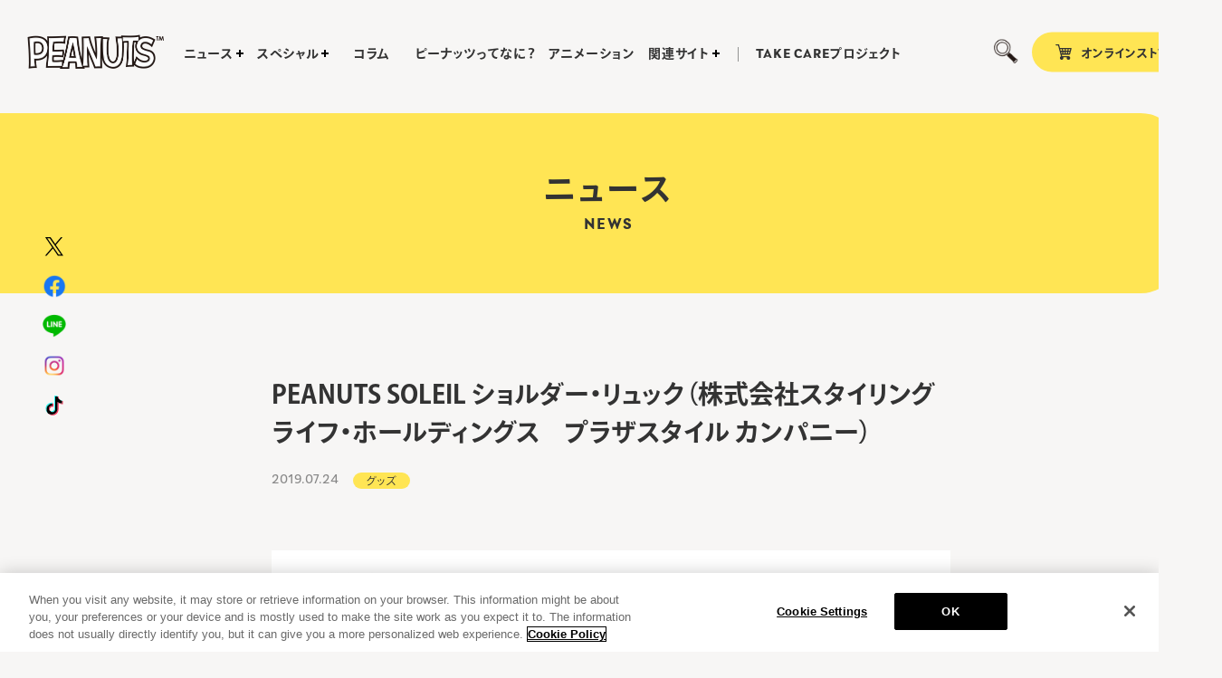

--- FILE ---
content_type: text/html; charset=UTF-8
request_url: https://www.snoopy.co.jp/news/2019072415416/
body_size: 26263
content:
<!DOCTYPE html>
<html lang="ja">
<head prefix="og: http://ogp.me/ns# fb: http://ogp.me/ns/fb# article: http://ogp.me/ns/article#">
  <meta charset="UTF-8">
  
<!-- www.snoopy.co.jp に対する OneTrust Cookie 同意通知の始点 -->
<script type="text/javascript" src="https://cdn-apac.onetrust.com/consent/aa71dde6-9216-4d9a-9e1a-c069e152802c/OtAutoBlock.js" ></script>
<script src="https://cdn-apac.onetrust.com/scripttemplates/otSDKStub.js"  type="text/javascript" charset="UTF-8" data-domain-script="aa71dde6-9216-4d9a-9e1a-c069e152802c" ></script>
<script type="text/javascript">
function OptanonWrapper() { }
</script>
<!-- www.snoopy.co.jp に対する OneTrust Cookie 同意通知の終点 --> 

  <!-- Google Tag Manager -->
  <script>(function(w,d,s,l,i){w[l]=w[l]||[];w[l].push({'gtm.start':
  new Date().getTime(),event:'gtm.js'});var f=d.getElementsByTagName(s)[0],
  j=d.createElement(s),dl=l!='dataLayer'?'&l='+l:'';j.async=true;j.src=
  'https://www.googletagmanager.com/gtm.js?id='+i+dl;f.parentNode.insertBefore(j,f);
  })(window,document,'script','dataLayer','GTM-WD7ZXDH');</script>
  <!-- End Google Tag Manager -->

 <script>
  (function(d) {
    var config = {
      kitId: 'swi0pig',
      scriptTimeout: 3000,
      async: true
    },
    h=d.documentElement,t=setTimeout(function(){h.className=h.className.replace(/\bwf-loading\b/g,"")+" wf-inactive";},config.scriptTimeout),tk=d.createElement("script"),f=false,s=d.getElementsByTagName("script")[0],a;h.className+=" wf-loading";tk.src='https://use.typekit.net/'+config.kitId+'.js';tk.async=true;tk.onload=tk.onreadystatechange=function(){a=this.readyState;if(f||a&&a!="complete"&&a!="loaded")return;f=true;clearTimeout(t);try{Typekit.load(config)}catch(e){}};s.parentNode.insertBefore(tk,s)
  })(document);
</script>
  <meta name="viewport" content="width=device-width">
  <!--[if IE]><meta http-equiv="X-UA-Compatible" content="IE=edge"><![endif]-->
  <title>PEANUTS SOLEIL ショルダー・リュック（株式会社スタイリングライフ・ホールディングス　プラザスタイル カンパニー） | NEWS | SNOOPY.co.jp：日本のスヌーピー公式サイト</title>
  <meta name="description" content="日本のスヌーピー（PEANUTS）オフィシャルサイトです。グッズやイベントなど  ピーナッツに関する最新情報やピーナッツの仲間たちをご紹介します。">
  <meta property="og:title" content="PEANUTS SOLEIL ショルダー・リュック（株式会社スタイリングライフ・ホールディングス　プラザスタイル カンパニー） | NEWS | SNOOPY.co.jp：日本のスヌーピー公式サイト">
  <meta property="og:site_name" content="SNOOPY.co.jp：日本のスヌーピー公式サイト">
  <meta property="og:type" content="article">
  <meta property="og:url" content="https://www.snoopy.co.jp/news/2019072415416/">
  <meta property="og:image" content="https://www.snoopy.co.jp/pntswp/wp-content/uploads/2019/07/0724_plaza.png">
  <meta property="og:description" content="日本のスヌーピー（PEANUTS）オフィシャルサイトです。グッズやイベントなど  ピーナッツに関する最新情報やピーナッツの仲間たちをご紹介します。">
  <meta property="og:locale" content="ja_JP">
  <meta name="twitter:card" content="summary_large_image">
  <meta name="twitter:image" content="https://www.snoopy.co.jp/pntswp/wp-content/uploads/2019/07/0724_plaza.png">

  <meta name="theme-color" content="#f7f6f5">
  <meta name="apple-mobile-web-app-status-bar-style" content="black-translucent">

  <meta name="apple-mobile-web-app-capable" content="no">
  <meta name="mobile-web-app-capable" content="no">

  <link rel="canonical" href="https://www.snoopy.co.jp">
  <link rel="shortcut icon" href="https://www.snoopy.co.jp/pntswp/wp-content/uploads/2020/09/favicon-1.ico">
  <link rel="apple-touch-icon" href="https://www.snoopy.co.jp/pntswp/wp-content/uploads/2020/09/apple-touch-icon-1.png">
  <link rel="icon" type="image/png" sizes="256x256" href="https://www.snoopy.co.jp/pntswp/wp-content/uploads/2020/09/android-chrome-1.png">

  <link rel="stylesheet" href="https://www.snoopy.co.jp/pntswp/wp-content/themes/snoopy_1.4.4.6/assets/css/snoopy-o.default.css?2026015">
<link rel="stylesheet" href="https://www.snoopy.co.jp/pntswp/wp-content/themes/snoopy_1.4.4.6/assets/css/snoopy-o.article.css?2026015">

<!-- head after -->
<script src="//www.google.com/recaptcha/api.js"></script>
<script type="text/javascript">
jQuery(function() {
	// reCAPTCHAの挿入
	jQuery( '.mw_wp_form_input button, .mw_wp_form_input input[type="submit"]' ).before( '<div data-callback="syncerRecaptchaCallback" data-sitekey="6LcCn9oZAAAAAKb8s0nxeJggYHbL4RQ53czB9UW2" class="g-recaptcha"></div>' );
	// [input] Add disabled to input or button
	jQuery( '.mw_wp_form_input button, .mw_wp_form_input input[type="submit"]' ).attr( "disabled", "disabled" );
	// [confirm] Remove disabled
	jQuery( '.mw_wp_form_confirm input, .mw_wp_form_confirm select, .mw_wp_form_confirm textarea, .mw_wp_form_confirm button' ).removeAttr( 'disabled' );
});
// reCAPTCHA Callback
function syncerRecaptchaCallback( code ) {
	if(code != "") {
		jQuery( '.mw_wp_form_input button, .mw_wp_form_input input[type="submit"]' ).removeAttr( 'disabled' );
	}
}
</script>
<style type="text/css">
.g-recaptcha { margin: 20px 0 15px; }.g-recaptcha > div { margin: 0 auto; }</style>
</head>
<body>

<!-- Google Tag Manager (noscript) -->
<noscript><iframe src="https://www.googletagmanager.com/ns.html?id=GTM-WD7ZXDH"
height="0" width="0" style="display:none;visibility:hidden"></iframe></noscript>
<!-- End Google Tag Manager (noscript) -->

    <!-- People Tag -->
<script type="text/javascript">
  var __pParams = __pParams || [];
    __pParams.push({
      client_id: '655', c_1: 'PEANUTS', c_2: 'ClientSite'
    });
</script>
<script type="text/javascript" src="https://cdn.d2-apps.net/js/tr.js" async></script>
    <!-- End People Tag -->


<div class="l-wrapper" data-page="news">
  <div class="c-bg" data-menu-close></div>

  <header class="c-header js-fixed">
    <h1 class="c-header__logo">
      <a href="/" class="u-hover--opacity">
        <img src="https://www.snoopy.co.jp/pntswp/wp-content/themes/snoopy_1.4.4.6/assets/img/common/logo.png" alt="PEANUTS">
      </a>
    </h1>
    <div class="c-header__content">
      <div class="c-header_search js-menuaccordion u-hover--opacity" data-nav="4">
        <p class="c-header_search__btn">
          <span></span>
        </p>
      </div>
      <div class="c-header__shop">
        <p class="is-pc">オンラインストア</p>
        <p class="is-sp"><img src="https://www.snoopy.co.jp/pntswp/wp-content/themes/snoopy_1.4.4.6/assets/img/common/icon_shop_sp.svg?2" alt="オンラインストア"></p>
        <a href="https://okaimono-snoopy.jp/" target="_blank"></a>
      </div>
    </div>
  </header>
  <div class="c-nav js-fixed">
    <div class="c-nav__inner">
      <div class="c-nav__above">
        <div class="c-nav_search is-sp">
          <form action="./search/" method="GET">
            <input type="text" name="q" value="" placeholder="検索する">
            <div class="c-nav_search__submit">
              <input type="submit" value="">
            </div>
          </form>
        </div>
        <ul class="c-nav__list">
          <li class="c-nav_item is-accordion js-menuaccordion" data-nav="1">
            <p class="js-menuaccordion--sp">
              <span>ニュース</span>
            </p>
            <ul class="c-nav_item__sublist js-menuaccordion--sp_content">
<li><a href="/news/">ALL</li><li><a href="/news/category/products/">グッズ</a></li><li><a href="/news/category/event/">イベント</a></li><li><a href="/news/category/campaign/">キャンペーン</a></li><li><a href="/news/category/digital/">デジタル</a></li><li><a href="/news/category/other/">その他</a></li>            </ul>
          </li>
          <li class="c-nav_item is-accordion js-menuaccordion" data-nav="2">
            <p class="js-menuaccordion--sp">
              <span>スペシャル</span>
            </p>
            <ul class="c-nav_item__sublist js-menuaccordion--sp_content">
              <li><a href="/special/">スペシャル</a></li>
              <li><a href="/special/#event" class="js-hashlink">イベント</a></li>
            </ul>
          </li>
          <li class="c-nav_item">
            <p><a href="/column/">コラム</a></p>
          </li>
          <li class="c-nav_item">
            <p><a href="/friends/">ピーナッツってなに？</a></p>
          </li>
          <li class="c-nav_item">
            <p><a href="/animation/">アニメーション</a></p>
          </li>
          <li class="c-nav_item is-accordion js-menuaccordion" data-nav="3">
            <p class="js-menuaccordion--sp">
              <span>関連サイト</span>
            </p>
            <ul class="c-nav_item__sublist js-menuaccordion--sp_content">
<li><a href="/link/">ALL</a></li><li><a href="/link/category/sns/">SNS</a></li><li><a href="/link/category/cafe/">カフェ＆フード</a></li><li><a href="/link/category/goods/">グッズ</a></li><li><a href="/link/category/global/">グローバル</a></li><li><a href="/link/category/other/">その他</a></li><li><a href="/link/category/hotel/">ホテル</a></li><li><a href="/link/category/museum/">ミュージアム</a></li>            </ul>
          </li>
          <li class="c-nav_item c-nav_item--separate">
            <p>
              <a href="https://www.snoopy.co.jp/takecare/" target="_blank"><span class="t-en">TAKE CARE</span>プロジェクト</a>
            </p>
          </li>
        </ul>
      </div>
      <div class="c-nav__bottom is-sp">
        <div class="c-nav_deco">
          <div class="c-nav_deco__inner">
            <p>
              <img src="https://www.snoopy.co.jp/pntswp/wp-content/themes/snoopy_1.4.4.6/assets/img/top/img_chara_snoopy_anm.png" alt="">
            </p>
          </div>
        </div>
        <div class="c-nav_sns">
          <p class="c-nav_sns__catch">OFFICIAL ACCOUNT</p>
          <ul class="c-nav_sns__list">
            <li class="c-nav_sns__item">
              <a href="https://x.com/snoopy_jp_info" target="_blank"><img src="https://www.snoopy.co.jp/pntswp/wp-content/themes/snoopy_1.4.4.6/assets/img/common/sns_x.svg" alt="X"></a>
            </li>
            <li class="c-nav_sns__item">
              <a href="https://www.facebook.com/SnoopyJapan" target="_blank"><img src="https://www.snoopy.co.jp/pntswp/wp-content/themes/snoopy_1.4.4.6/assets/img/common/sns_facebook.png" alt="Facebook"></a>
            </li>
            <li class="c-nav_sns__item">
              <a href="https://line.me/R/ti/p/%40snoopy" target="_blank"><img src="https://www.snoopy.co.jp/pntswp/wp-content/themes/snoopy_1.4.4.6/assets/img/common/sns_line.png" alt="LINE"></a>
            </li>
            <li class="c-nav_sns__item">
              <a href="https://www.instagram.com/snoopyindailylife/" target="_blank"><img src="https://www.snoopy.co.jp/pntswp/wp-content/themes/snoopy_1.4.4.6/assets/img/common/sns_instagram.png" alt="Instagram"></a>
            </li>
            <li class="c-nav_sns__item">
              <a href="https://www.tiktok.com/@snoopy" target="_blank"><img src="https://www.snoopy.co.jp/pntswp/wp-content/themes/snoopy_1.4.4.6/assets/img/common/sns_tiktok.svg" alt="TikTok"></a>
            </li>
          </ul>
        </div>
        <ul class="c-nav_guide">
          <li class="c-nav_guide__item"><a href="/guide/">初めての方向けガイド</a></li>
          <li class="c-nav_guide__item"><a href="/faq/">FAQ</a></li>
          <li class="c-nav_guide__item"><a href="/contact/">お問い合わせ</a></li>
          <li class="c-nav_guide__item"><a href="/privacy/">プライバシーポリシーについて</a></li>
          <li class="c-nav_guide__item"><a href="/sitemap/">サイトマップ</a></li>
        </ul>
<ul class="c-nav_bnr">
  <li class="c-nav_bnr__item">
    <a href="http://www.snoopymuseum.tokyo/" target="_blank"><img src="https://www.snoopy.co.jp/pntswp/wp-content/uploads/2020/09/link_museum.png" alt="SNOOPY MUSEUM TOKYO"></a>
  </li>
  <li class="c-nav_bnr__item">
    <a href="https://www.snoopy.co.jp/75th/" target="_blank"><img src="https://www.snoopy.co.jp/pntswp/wp-content/uploads/2024/12/75th_logo_banner.png" alt="HAPPINESS IS 75 YEARS OF PEANUTS"></a>
  </li>
</ul>
      </div>
    </div>
  </div>
  <ul class="c-sublist">
    <li class="c-sublist_item" data-nav-sub="1">
      <ul class="c-sublist_item__content">
<li><a href="/news/" class="u-hover--opacity">ALL</a></li><li><a href="/news/category/products/" class="u-hover--opacity">グッズ</a></li><li><a href="/news/category/event/" class="u-hover--opacity">イベント</a></li><li><a href="/news/category/campaign/" class="u-hover--opacity">キャンペーン</a></li><li><a href="/news/category/digital/" class="u-hover--opacity">デジタル</a></li><li><a href="/news/category/other/" class="u-hover--opacity">その他</a></li>      </ul>
    </li>
    <li class="c-sublist_item" data-nav-sub="2">
      <ul class="c-sublist_item__content">
        <li><a href="/special/" class="u-hover--opacity">スペシャル</a>
        </li>
        <li><a href="/special/#event"
            class="u-hover--opacity js-hashlink">イベント</a>
        </li>
      </ul>
    </li>
    <li class="c-sublist_item" data-nav-sub="3">
      <ul class="c-sublist_item__content">
<li><a href="/link/" class="u-hover--opacity">ALL</a></li><li><a href="/link/category/sns/" class="u-hover--opacity">SNS</a></li><li><a href="/link/category/cafe/" class="u-hover--opacity">カフェ＆フード</a></li><li><a href="/link/category/goods/" class="u-hover--opacity">グッズ</a></li><li><a href="/link/category/global/" class="u-hover--opacity">グローバル</a></li><li><a href="/link/category/other/" class="u-hover--opacity">その他</a></li><li><a href="/link/category/hotel/" class="u-hover--opacity">ホテル</a></li><li><a href="/link/category/museum/" class="u-hover--opacity">ミュージアム</a></li>      </ul>
    </li>
    <li class="c-sublist_item" data-nav-sub="4">
      <div class="c-sublist_search">
        <div class="c-sublist_search__inner">
          <form action="/search/" method="GET">
            <input type="text" name="q" value="" placeholder="検索する">
            <div class="c-sublist_search__submit">
              <input type="submit" value="">
            </div>
          </form>
        </div>
      </div>
    </li>
  </ul>
  <div class="c-menubtn">
    <div class="c-menubtn__inner">
      <span></span>
      <span></span>
      <span></span>
    </div>
  </div>

  <div class="l-main l-main--in">

<div class="p-article p-article--detail">
  <div class="l-main__title">
    <h2>
      <span class="is-jp">ニュース</span>
      <span class="is-en">NEWS</span>
    </h2>
  </div>
  <div class="l-main__content">
    <div class="p-article__content">
      <div class="p-article_detail">
        <div class="p-article_detail__head">
          <h3 class="p-article_detail__title">PEANUTS SOLEIL ショルダー・リュック（株式会社スタイリングライフ・ホールディングス　プラザスタイル カンパニー）</h3>
          <div class="p-article_detail__info">
            <p class="p-article_detail__date">2019.07.24</p>
   <p class="p-article_detail__cate" data-termid="116"><a href="/news/category/products/">グッズ</a></p>          </div>
        </div>
        <div class="p-article_detail__body">
            <div class="p-article_detail__eyecatch"><img src="https://www.snoopy.co.jp/pntswp/wp-content/uploads/2019/07/0724_plaza.png" alt=""></div>
            <div class="p-article_detail__content"><p>PLAZAで人気のパッカブルバッグ、「ソレイユ」のPLAZA･MINiPLA別注シリーズです！<br />
  旅にまつわるピーナッツキャラクターたちのアートがポイント。裏地にまでオリジナルのアートが施されています。<br />
  ちょっとした旅行にもおすすめです♪</p>
<p>詳細はこちらから&rarr;<br />
<a href="https://www.plazastyle.com/ec/cmHeaderSearchProduct/doSearchProduct/cmHeader/%20/11000000000/1/%20/2?wd=%E3%82%B9%E3%83%8C%E3%83%BC%E3%83%94%E3%83%BC%E3%80%80%E3%82%BD%E3%83%AC%E3%82%A4%E3%83%A6%20" target="_blank" rel="noopener noreferrer">https://www.plazastyle.com/ec/cmHeaderSearchProduct/doSearchProduct/cmHeader/%20/11000000000/1/%20/2?wd=%E3%82%B9%E3%83%8C%E3%83%BC%E3%83%94%E3%83%BC%E3%80%80%E3%82%BD%E3%83%AC%E3%82%A4%E3%83%A6%20</a></p>
<table class="news_detail" width="100%">
<tbody>
<tr>
<th>発売：</th>
<td>株式会社スタイリングライフ・ホールディングス　プラザスタイル カンパニー</td>
</tr>
<tr>
<th>カラーバリエーション：</th>
<td>ブラック</td>
</tr>
<tr>
<th>サイズ：</th>
<td>【ショルダーL】約　W41cm&times;D10cm&times;H23cm (ショルダー)74～135cm (収納時)約　W22cm&times;D4cm&times;H16cm<br />
          【リュック】約　W36cm&times;D14cm&times;H42cm (ショルダー)44～83cm (収納時)約　W23cm&times;D6cm&times;H20cm</td>
</tr>
<tr>
<th>仕様：</th>
<td>ショルダーL／リュック</td>
</tr>
<tr>
<th>価格（税込）：</th>
<td>￥4,536／￥5,616</td>
</tr>
<tr>
<th>主な販路：</th>
<td>全国のPLAZA・MINiPLA（一部店舗をのぞく）、PLAZA ONLINE STORE</td>
</tr>
<tr>
<th>発売日：</th>
<td>発売中</td>
</tr>
<tr>
<th>お問い合わせ先：</th>
<td>PLAZA カスタマーサービス室<br />
          0120-941-123</td>
</tr>
</tbody>
</table>
</dl>
          <div class="p-article_detail__share">
            <div class="p-article_detail__share--deco"><img src="https://www.snoopy.co.jp/pntswp/wp-content/themes/snoopy_1.4.4.6/assets/img/top/img_chara_woodstock01.png" alt=""></div>
            <p class="p-article_detail__share--catch">SHARE ON</p>
            <ul class="p-article_detail__share--list">
              <li>
                <a href="//x.com/intent/tweet?text=PEANUTS SOLEIL ショルダー・リュック（株式会社スタイリングライフ・ホールディングス　プラザスタイル カンパニー）&url=https://www.snoopy.co.jp/news/2019072415416/" target="_blank" class="u-hover--opacity">
                <img src="https://www.snoopy.co.jp/pntswp/wp-content/themes/snoopy_1.4.4.6/assets/img/common/share_x.png" alt="X">
                </a>
              </li>
              <li>
              <a href="//www.facebook.com/share.php?u=https://www.snoopy.co.jp/news/2019072415416/" target="_blank" class="u-hover--opacity">
                <img src="https://www.snoopy.co.jp/pntswp/wp-content/themes/snoopy_1.4.4.6/assets/img/common/share_facebook.png" alt="Facebook">
                </a>
              </li>
              <li>
                <a href="//line.me/R/msg/text/?PEANUTS SOLEIL ショルダー・リュック（株式会社スタイリングライフ・ホールディングス　プラザスタイル カンパニー）%0D%0Ahttps://www.snoopy.co.jp/news/2019072415416/" target="_blank" class="u-hover--opacity">
                <img src="https://www.snoopy.co.jp/pntswp/wp-content/themes/snoopy_1.4.4.6/assets/img/common/share_line.png" alt="LINE">
                </a>
              </li>
            </ul>
          </div>
        </div>
        <div class="p-article_detail__foot">
          <div class="c-footnav">
<div class="c-footnav__arrow is-prev">  <a href="https://www.snoopy.co.jp/news/2019072315403/">    <img src="https://www.snoopy.co.jp/pntswp/wp-content/themes/snoopy_1.4.4.6/assets/img/common/arrow_left.png" alt="">  </a></div><div class="c-footnav__back">  <a href="/news/"><span>BACK TO INDEX</span></a></div><div class="c-footnav__arrow is-next">  <a href="https://www.snoopy.co.jp/news/2019072315394/">    <img src="https://www.snoopy.co.jp/pntswp/wp-content/themes/snoopy_1.4.4.6/assets/img/common/arrow_right.png" alt="">  </a></div>          </div>
        </div>
      </div>
    </div>
  </div>
</div>


  </div>

  <ul class="c-sns is-pc">
    <li><a href="https://x.com/snoopyjapan" target="_blank" class="u-hover--opacity"><img src="https://www.snoopy.co.jp/pntswp/wp-content/themes/snoopy_1.4.4.6/assets/img/common/sns_x.svg" alt="X"></a></li>
    <li><a href="https://www.facebook.com/SnoopyJapan" target="_blank" class="u-hover--opacity"><img src="https://www.snoopy.co.jp/pntswp/wp-content/themes/snoopy_1.4.4.6/assets/img/common/sns_facebook.png" alt="Facebook"></a></li>
    <li><a href="https://line.me/R/ti/p/%40snoopy" target="_blank" class="u-hover--opacity"><img src="https://www.snoopy.co.jp/pntswp/wp-content/themes/snoopy_1.4.4.6/assets/img/common/sns_line.png" alt="LINE"></a></li>
    <li><a href="https://www.instagram.com/snoopyindailylife/" target="_blank" class="u-hover--opacity"><img src="https://www.snoopy.co.jp/pntswp/wp-content/themes/snoopy_1.4.4.6/assets/img/common/sns_instagram.png" alt="Instagram"></a></li>
    <li><a href="https://www.tiktok.com/@snoopy" target="_blank" class="u-hover--opacity"><img src="https://www.snoopy.co.jp/pntswp/wp-content/themes/snoopy_1.4.4.6/assets/img/common/sns_tiktok.svg" alt="TikTok"></a></li>
  </ul>

  <footer class="c-footer">
    <div class="c-footer_sns is-sp">
      <p class="c-footer_sns__catch">OFFICIAL ACCOUNT</p>
      <ul class="c-footer_sns__list">
        <li class="c-footer_sns__item">
          <a href="https://x.com/snoopyjapan" target="_blank"><img src="https://www.snoopy.co.jp/pntswp/wp-content/themes/snoopy_1.4.4.6/assets/img/common/sns_x.svg" alt="X"></a>
        </li>
        <li class="c-footer_sns__item">
          <a href="https://www.facebook.com/SnoopyJapan" target="_blank"><img src="https://www.snoopy.co.jp/pntswp/wp-content/themes/snoopy_1.4.4.6/assets/img/common/sns_facebook.png" alt="Facebook"></a>
        </li>
        <li class="c-footer_sns__item">
          <a href="https://line.me/R/ti/p/%40snoopy" target="_blank"><img src="https://www.snoopy.co.jp/pntswp/wp-content/themes/snoopy_1.4.4.6/assets/img/common/sns_line.png" alt="LINE"></a>
        </li>
        <li class="c-footer_sns__item">
          <a href="https://www.instagram.com/snoopyindailylife/" target="_blank"><img src="https://www.snoopy.co.jp/pntswp/wp-content/themes/snoopy_1.4.4.6/assets/img/common/sns_instagram.png" alt="Instagram"></a>
        </li>
        <li class="c-footer_sns__item">
          <a href="https://www.tiktok.com/@snoopy" target="_blank"><img src="https://www.snoopy.co.jp/pntswp/wp-content/themes/snoopy_1.4.4.6/assets/img/common/sns_tiktok.svg" alt="TikTok"></a>
        </li>
      </ul>
    </div>

    <ul class="c-footer_nav">
      <li class="c-footer_nav__item"><a href="/guide/" class="u-hover--opacity">初めての方向けガイド</a></li>
      <li class="c-footer_nav__item"><a href="/faq/" class="u-hover--opacity">FAQ</a></li>
      <li class="c-footer_nav__item"><a href="/contact/" class="u-hover--opacity">お問い合わせ</a></li>
      <li class="c-footer_nav__item"><a href="/privacy/" class="u-hover--opacity">プライバシーポリシー</a></li>
      <li class="c-footer_nav__item"><a href="/sitemap/" class="u-hover--opacity">サイトマップ</a></li>
      <li class="c-footer_nav__item"><a class="ot-sdk-show-settings"  href="#ot-sdk-btn">Cookie Settings</a></li>
    </ul>

    <p class="c-footer__copy"> &copy;Peanuts Worldwide LLC </p>


  </footer>
</div>

<script src="//code.jquery.com/jquery-3.4.1.min.js"></script>
<script>window.jQuery || document.write('<script src="https://www.snoopy.co.jp/pntswp/wp-content/themes/snoopy_1.4.4.6/assets/js/vender/jquery-3.4.1.min.js"><\/script>')</script>
<script src="https://www.snoopy.co.jp/pntswp/wp-content/themes/snoopy_1.4.4.6/assets/js/vender/jquery.easing.1.3.js"></script>
<script src="https://www.snoopy.co.jp/pntswp/wp-content/themes/snoopy_1.4.4.6/assets/js/vender/swiper.min.js"></script>
<script>window.Vue || document.write('<script src="https://www.snoopy.co.jp/pntswp/wp-content/themes/snoopy_1.4.4.6/assets/js/vender/vue.min.js"><\/script>')</script>
<script src="https://www.snoopy.co.jp/pntswp/wp-content/themes/snoopy_1.4.4.6/assets/js/snoopy-o.default.js?2026015"></script>



<!-- SiteCatalyst code version: H.14.
Copyright 1997-2007 Omniture, Inc. More info available at
http://www.omniture.com -->
<!-- <script language="JavaScript" src="http://www.sonymusic.co.jp/MoreInfo/Chekila/js/s_code.js"></script> -->
<script language="JavaScript" src="/assets/js/s_code.js"></script>
<script language="JavaScript"><!--
/* You may give each page an identifying name, server, and channel on
the next lines. */
s.pageName=""
s.server=""
s.channel=""
s.pageType=""
s.prop1=""
s.prop2=""
s.prop3=""
s.prop4=""
s.prop5=""
/* Conversion Variables */
s.campaign=""
s.state=""
s.zip=""
s.events=""
s.products=""
s.purchaseID=""
s.eVar1=""
s.eVar2=""
s.eVar3=""
s.eVar4=""
s.eVar5=""
/* Hierarchy Variables */
s.hier1=""
/************* DO NOT ALTER ANYTHING BELOW THIS LINE ! **************/
var s_code=s.t();if(s_code)document.write(s_code)//--></script>
<!-- End SiteCatalyst code version: H.14. -->



<script>
  (function(i,s,o,g,r,a,m){i['GoogleAnalyticsObject']=r;i[r]=i[r]||function(){
  (i[r].q=i[r].q||[]).push(arguments)},i[r].l=1*new Date();a=s.createElement(o),
  m=s.getElementsByTagName(o)[0];a.async=1;a.src=g;m.parentNode.insertBefore(a,m)
  })(window,document,'script','//www.google-analytics.com/analytics.js','ga');

  ga('create', 'UA-6694617-1', 'auto');
  ga('send', 'pageview');
</script>


<!-- Facebook Pixel Code -->
<script>
!function(f,b,e,v,n,t,s)
{if(f.fbq)return;n=f.fbq=function(){n.callMethod?
n.callMethod.apply(n,arguments):n.queue.push(arguments)};
if(!f._fbq)f._fbq=n;n.push=n;n.loaded=!0;n.version='2.0';
n.queue=[];t=b.createElement(e);t.async=!0;
t.src=v;s=b.getElementsByTagName(e)[0];
s.parentNode.insertBefore(t,s)}(window,document,'script',
'https://connect.facebook.net/en_US/fbevents.js');
 fbq('init', '1306534206136610'); 
fbq('track', 'PageView');
</script>
<noscript>
 <img height="1" width="1" 
src="https://www.facebook.com/tr?id=1306534206136610&ev=PageView
&noscript=1"/>
</noscript>
<!-- End Facebook Pixel Code -->
</body>
</html>


--- FILE ---
content_type: image/svg+xml
request_url: https://www.snoopy.co.jp/pntswp/wp-content/themes/snoopy_1.4.4.6/assets/img/common/icon_shop_sp.svg?2
body_size: 4067
content:
<svg version="1.1" xmlns="http://www.w3.org/2000/svg" xmlns:xlink="http://www.w3.org/1999/xlink" x="0px" y="0px" viewBox="0 0 45.8 64.1" style="enable-background:new 0 0 45.8 64.1;" xml:space="preserve">
	<g>
		<path d="M45.4,10.4c-0.3-0.4-0.7-0.6-1.3-0.6c-10.6,0-21.1,0-31.7,0C11.6,6.9,10.8,4,10,1.1C9.9,0.7,9.7,0.4,9.4,0.3
		C9.1,0.1,8.8,0,8.4,0C6.1,0,3.9,0,1.6,0c-2.1,0-2.1,3.2,0,3.2c1.9,0,3.7,0,5.6,0c2.7,9.7,5.4,19.3,8.1,29c-1.8,0.8-3,2.5-3,4.6
		c0,2.8,2.2,5,5,5s5-2.2,5-5c0-0.6-0.1-1.2-0.3-1.8c3.4,0,6.7,0,10.1,0c-0.2,0.6-0.3,1.1-0.3,1.8c0,2.8,2.2,5,5,5s5-2.2,5-5
		c0-2.7-2.2-4.9-4.8-5c-0.1,0-0.1,0-0.2,0c-6,0-12.1,0-18.1,0c-0.4-1.3-0.7-2.6-1.1-3.9c7.3-0.1,14.8-0.1,22.3-0.1
		c0.5,0,0.8-0.2,1.1-0.4c0.2-0.2,0.4-0.4,0.5-0.8c1.4-4.9,2.8-9.8,4.2-14.8C45.9,11.2,45.7,10.7,45.4,10.4z M14.5,17.2
		c-0.4-1.4-0.8-2.8-1.2-4.1c1.5,0,3,0,4.4,0c0.2,1.4,0.4,2.8,0.6,4.1C17,17.2,15.7,17.2,14.5,17.2z M16.6,24.6
		c-0.5-1.4-0.8-2.8-1.2-4.1c1.1,0,2.3,0,3.4,0c0.2,1.4,0.4,2.8,0.6,4.1C18.5,24.6,17.5,24.6,16.6,24.6z M26,24.6c-1.1,0-2.3,0-3.4,0
		c-0.2-1.4-0.4-2.8-0.6-4.1c1.3,0,2.7,0,4,0C26,21.9,26,23.3,26,24.6z M21.5,17.2c-0.2-1.4-0.4-2.8-0.6-4.1c1.7,0,3.4,0,5,0
		c0.1,1.4,0.1,2.7,0.1,4.1C24.5,17.2,23,17.2,21.5,17.2z M32.7,24.6c-1.1,0-2.3,0-3.4,0c0-1.4,0-2.8,0-4.1c1.3,0,2.7,0,4,0
		C33.1,21.9,32.9,23.3,32.7,24.6z M33.7,17.2c-1.5,0-3,0-4.5,0c0-1.4,0-2.8,0-4.1c1.7,0,3.4,0,5,0C34.1,14.5,33.9,15.8,33.7,17.2z
		 M38.7,24.6c-0.9,0-1.8,0-2.7,0c0.2-1.4,0.4-2.8,0.6-4.1c1.1,0,2.2,0,3.3,0C39.5,21.8,39.1,23.2,38.7,24.6z M40.7,17.2
		c-1.3,0-2.5,0-3.8,0c0.2-1.4,0.4-2.8,0.6-4.1c1.5,0,3,0,4.4,0C41.5,14.5,41.1,15.9,40.7,17.2z" />
		<path d="M7.4,47.1l0-0.6c0-0.3,0-0.6,0.1-0.9H6.2c0,0.3,0.1,0.6,0.1,0.9c0,0.2,0,0.4,0,0.6h-3c-0.3,0-0.7,0-1-0.1v1.2
		c0.3,0,0.7,0,1,0h2.5c-0.7,1-2.2,2.3-4,3.1l0.8,0.9c1.4-0.8,2.9-2,3.7-3c0,0.9,0,1.8,0,2.4c0,0.3-0.1,0.4-0.3,0.4
		c-0.3,0-0.8,0-1.2-0.1L5,53.1c0.5,0,1,0.1,1.6,0.1c0.7,0,1-0.3,1-0.9c0-1.2-0.1-2.7-0.1-4h1.2c0.2,0,0.6,0,0.9,0v-1.2
		c-0.2,0-0.6,0.1-0.9,0.1H7.4z" />
		<path d="M14.3,47.8c-0.5-0.5-1.7-1.5-2.3-1.9l-0.8,0.9c0.7,0.5,1.8,1.4,2.3,1.9L14.3,47.8z" />
		<path d="M11.6,53.1c1.3-0.2,2.4-0.7,3.3-1.3c1.4-0.9,2.6-2.1,3.3-3.3l-0.7-1.3c-0.6,1.2-1.7,2.6-3.3,3.5c-0.9,0.5-2,1-3.4,1.2
		L11.6,53.1z" />
		<path d="M25.1,48.1h-4.5c-0.3,0-0.7,0-1-0.1v1.2c0.4,0,0.8,0,1,0H25c-0.2,0.5-0.4,1.1-0.9,1.6c-0.7,0.7-1.8,1.3-3.1,1.6l0.9,1
		c1.2-0.3,2.3-0.9,3.2-1.9c0.7-0.7,1.1-1.6,1.3-2.5c0-0.1,0.1-0.3,0.2-0.4L25.8,48C25.7,48,25.4,48.1,25.1,48.1z" />
		<path d="M24.8,47c0.3,0,0.7,0,1,0v-1.2c-0.3,0-0.7,0-1,0h-3.5c-0.3,0-0.7,0-0.9,0V47c0.3,0,0.6,0,0.9,0H24.8z" />
		<path d="M31.8,47.5c-1,0.6-2.5,1.3-4.1,1.6l0.6,1.1c1-0.3,2.2-0.8,3.1-1.2v3c0,0.4,0,1-0.1,1.2h1.4c-0.1-0.2-0.1-0.8-0.1-1.2v-3.7
		c0.9-0.6,1.7-1.3,2.4-1.9l-1-0.9C33.7,46.2,32.7,47,31.8,47.5z" />
		<path d="M39.9,47.8c-0.5-0.5-1.7-1.5-2.3-1.9l-0.8,0.9c0.7,0.5,1.8,1.4,2.3,1.9L39.9,47.8z" />
		<path d="M39.9,50.8c-0.9,0.5-2,1-3.4,1.2l0.8,1.2c1.3-0.2,2.4-0.7,3.3-1.3c1.4-0.9,2.6-2.1,3.3-3.3l-0.7-1.3
		C42.6,48.5,41.4,49.8,39.9,50.8z" />
		<path d="M16.5,60.5c0.6-0.8,1.1-1.8,1.4-2.5c0.1-0.2,0.2-0.5,0.3-0.6l-0.7-0.5C17.3,57,16.9,57,16.5,57h-3.2c-0.3,0-0.8,0-1.1-0.1
		v1.3c0.2,0,0.7-0.1,1.1-0.1h3.1c-0.2,0.6-0.7,1.5-1.3,2.2c-0.8,0.9-2.2,2-3.7,2.6l0.9,1c1.2-0.6,2.4-1.5,3.4-2.5
		c0.8,0.8,1.7,1.7,2.3,2.5l1-0.9C18.4,62.4,17.3,61.3,16.5,60.5z" />
		<path d="M22.6,57.5c0-0.4,0-0.8,0.1-1.1h-1.4c0.1,0.3,0.1,0.8,0.1,1.1v5.2c0,0.4,0,0.9-0.1,1.3h1.4c0-0.4-0.1-1-0.1-1.3v-2.5
		c1,0.3,2.3,0.9,3.2,1.3l0.5-1.2c-0.8-0.4-2.6-1-3.8-1.4V57.5z" />
		<path d="M29.7,59.5c0,1.5-0.2,2.4-1.4,3.2c-0.3,0.2-0.7,0.4-0.9,0.5l1,0.9c2.5-1.3,2.5-3.2,2.5-5.4h-1.3
		C29.7,59,29.7,59.2,29.7,59.5z" />
		<path d="M33,56.9h-4.9c-0.4,0-0.8,0-1.1-0.1v1.3c0.4,0,0.7-0.1,1.1-0.1h4.7c-0.2,0.4-0.9,1.2-1.7,1.7l0.9,0.7
		c0.9-0.6,1.7-1.8,2.2-2.5c0.1-0.1,0.3-0.4,0.4-0.5l-0.7-0.7C33.8,56.9,33.3,56.9,33,56.9z" />
	</g>
</svg>

--- FILE ---
content_type: application/javascript
request_url: https://www.snoopy.co.jp/assets/js/s_code.js
body_size: 27957
content:
/* SiteCatalyst code version: H.19.3
Copyright 1997-2007 Omniture, Inc. More info available at
http://www.omniture.com */
/************************ ADDITIONAL FEATURES ************************
     Plugins
*/
/* Specify the Report Suite ID(s) to track here */
var s_account="sonycpmain"
var s=s_gi(s_account)
/************************** CONFIG SECTION **************************/
/* You may add or alter any code config here. */
s.cookieDomainPeriods="2"
if(location.host.indexOf(".co.jp")>-1){
  s.cookieDomainPeriods="3"
}
s.charSet="Auto"

/* Conversion Config */
s.currencyCode="JPY"
/* Link Tracking Config */
s.trackDownloadLinks=true
s.trackExternalLinks=true
s.trackInlineStats=true
s.linkDownloadFileTypes="exe,zip,wav,mp3,mov,mpg,avi,wmv,doc,pdf,xls"
s.linkExternalFilters="ec.scp.co.jp/scp/"
s.linkInternalFilters="javascript:,scp.co.jp,thomasandfriends.jp,sonymusic.co.jp/MoreInfo/Chekila,sonymusic.co.jp/cgi-bin/,lisagas.jp,ilovemrmen.jp,robuchon.com,pingu.jp,playlog.jp,wallaceandgromit.jp,shaunthesheep.jp,shop.thomasandfriends.jp,shop.pingu.jp,mofyshop.jp,shop.ilovemrmen.jp,aardman.jp,poppetstown.jp,yasuda1932.jp,namaikivolc.jp,snoopy.co.jp,6109.jp,blog.thomasandfriends.jp,blog.pingu.jp,blog.lisagas.jp,blog.ilovemrmen.jp,shop.lisagas.jp,shopsb.jp,nyoco.jp,robin100f.com,peterrabbit-japan.com,tamafriends-shop.jp,yoshikawajuichi.com";
s.linkLeaveQueryString=true
s.linkTrackVars="None"
s.linkTrackEvents="None"
/* Plugin Config */
s.usePlugins=true
/* Page Name Plugin Config */
s.siteID=""            // leftmost value in pagename
s.defaultPage="index.html"       // filename to add when none exists
s.queryVarsList=""     // query parameters to keep
s.pathExcludeDelim=";" // portion of the path to exclude
s.pathConcatDelim=":"   // page name component separator
s.pathExcludeList="MoreInfo,Chekila"   // elements to exclude from the path

function s_doPlugins(s) {
  /* Add calls to plugins here */

  /* Plugin Example: getQueryParam 2.1 */
  //s.campaign=s.getQueryParam('cid');
  s.referrer = s.getQueryParam('refr');

  s.server=location.host;
  /* Plugin Example: getPagename v2.1 */
  if(!s.pageType && !s.pageName){
    s.pageName=s.getPageName().toLowerCase();
  

if(s.server != "ec.scp.co.jp" && s.server != "ssl1.musicwalletsystem.net") {
    s.channel="chekila";

/* トーマスオンラインショップ */
if(s.server.match(/shop.thomasandfriends/)){
  s.pageName="shop.thomasandfriends:"+s.pageName;
}
/* ピングーマーケット */
else if(s.server.match(/shop.pingu/)){
  s.pageName="shop.pingu:"+s.pageName;
}
/* リサガスオンラインショップ */
else if(s.server.match(/shop.lisagas/)){
  s.pageName="shop.lisagas:"+s.pageName;
}
/* ミスターメンオンラインショップ */
else if(s.server.match(/shop.ilovemrmen/)){
  s.pageName="shop.ilovemrmen:"+s.pageName;
}

/* スポンジボブオンラインショップ */
else if(s.server.match(/shopsb/)){
  s.pageName="shopsb:"+s.pageName;
}

/* ピングーブログ6109 */
else if(s.server.match(/blog.pingu/)){
  s.pageName="blog.pingu:"+s.pageName;
}
/* リサガスブログ6109 */
else if(s.server.match(/blog.lisagas/)){
  s.pageName="blog.lisagas:"+s.pageName;
}
/* ミスターメンブログ6109 */
else if(s.server.match(/blog.ilovemrmen/)){
  s.pageName="blog.ilovemrmen:"+s.pageName;
}
/* トーマスブログ6109 */
else if(s.server.match(/blog.thomasandfriends/)){
  s.pageName="blog.thomasandfriends:"+s.pageName;
}

/* モフィブログ6109 */
else if(s.server.match(/6109/)){
  s.pageName="6109:"+s.pageName;
}

/* モフィショップ */
else if(s.server.match(/mofyshop/)){
  s.pageName="mofyshop:"+s.pageName;
}
/* トーマス */
else if(s.server.match(/thomasandfriends/)){
  s.pageName="thomas:"+s.pageName;
}
/* リサガス */
else if(s.server.match(/lisagas/)){
  s.pageName="lisagas:"+s.pageName;
}
/* ミスターメン */
else if(s.server.match(/ilovemrmen/)){
  s.pageName="mrmen:"+s.pageName;
}
/* ロブション */
else if(s.server.match(/robuchon/)){
  s.pageName="robuchon:"+s.pageName;
}
/* ピングー */
else if(s.server.match(/pingu/)){
  s.pageName="pingu:"+s.pageName;
}
/* ウォレスとグルミット */
else if(s.server.match(/wallaceandgromit/)){
  s.pageName="wandg:"+s.pageName;
}
/* ショーン */
else if(s.server.match(/shaunthesheep/)){
  s.pageName="shaun:"+s.pageName;
}
/* アードマン */
else if(s.server.match(/aardman/)){
  s.pageName="shop.aardman:"+s.pageName;
}
/* ポペッツタウン */
else if(s.server.match(/poppetstown/)){
  s.pageName="poppetstown:"+s.pageName;
}
/* ヤスダ */
else if(s.server.match(/yasuda1932/)){
  s.pageName="yasuda:"+s.pageName;
}
/* ヴォルク */
else if(s.server.match(/namaikivolc/)){
  s.pageName="volc:"+s.pageName;
}
/* スヌーピー */
else if(s.server.match(/snoopy/)){
  s.pageName="snoopy:"+s.pageName;
}
/* らんにょこ。 */
else if(s.server.match(/nyoco/)){
  s.pageName="rannyoco:"+s.pageName;
}
/* ロビンくん */
else if(s.server.match(/robin100f/)){
  s.pageName="robin:"+s.pageName;
}
/* ピーターラビット */
else if(s.server.match(/peterrabbit/)){
  s.pageName="peterrabbit:"+s.pageName;
}
/* ピーターラビットブログ6109 */
else if(s.server.match(/blog.peterrabbit-japan/)){
  s.pageName="blog.peterrabbit-japan:"+s.pageName;
}
/* タマ＆フレンズ ショップ */
else if(s.server.match(/tamafriends-shop/)){
  s.pageName="tamafriends-shop:"+s.pageName;
}
/* 吉川壽一 */
else if(s.server.match(/yoshikawajuichi/)){
  s.pageName="yoshikawajuichi:"+s.pageName;
}
/* AIBO OLP */
else if(s.server.match(/aibo/)){
  s.pageName="aibo:"+s.pageName;
}
	
	

/* exception */
if(s.pageName.match(/:gl:/)){  // lisagas <- gl
  s.pageName.replace(/:gl:/,":lisagas:");
}

    s.pageName=s.channel+":"+s.pageName;
    s.prop1=s.pageName.split(':')[1];
    s.eVar1=s.prop1;
    }else{
    s.channel="ec";
    s.pageName=s.channel+":"+s.pageName;
    s.prop2=s.pageName.split(':')[1];
    s.eVar2=s.prop2;
    }
    s.hier1=s.pageName;
  }

  var scUrl=s.linkHandler(".pdf");
  if(scUrl){
    s.linkTrackVars="prop4,eVar4,events";
    s.linkTrackEvents="event5";
    var scidx=scUrl.lastIndexOf('/')+1;
    s.prop4=scUrl.substring(scidx);
    s.eVar4=s.prop4;
    s.events="event5";
  }

  s.prop11=s.getTimeParting('h','9',new Date().getFullYear()); // Set hour
  s.prop12=s.getTimeParting('d','9',new Date().getFullYear()); // Set day
  s.prop13=s.getTimeParting('w','9',new Date().getFullYear()); // Set Weekend / Weekday
  s.eVar11=s.prop11;
  s.eVar12=s.prop12;
  s.eVar13=s.prop13;

  //referrer conversion
  sclurl=s.linkInternalFilters.split(',');
  scflag=true;
  for (var i=0;i<sclurl.length;i++){
    if(document.referrer.indexOf(sclurl[i])>-1){
    scflag=false;
    break;
    }
  }
  if(scflag){
    s.eVar14=document.referrer;
  }

}
s.doPlugins=s_doPlugins
/************************** PLUGINS SECTION *************************/
/* You may insert any plugins you wish to use here.                 */
/*
 * Plugin: getQueryParam 2.1 - return query string parameter(s)
 */
s.getQueryParam=new Function("p","d","u",""
+"var s=this,v='',i,t;d=d?d:'';u=u?u:(s.pageURL?s.pageURL:s.wd.locati"
+"on);if(u=='f')u=s.gtfs().location;while(p){i=p.indexOf(',');i=i<0?p"
+".length:i;t=s.p_gpv(p.substring(0,i),u+'');if(t)v+=v?d+t:t;p=p.subs"
+"tring(i==p.length?i:i+1)}return v");
s.p_gpv=new Function("k","u",""
+"var s=this,v='',i=u.indexOf('?'),q;if(k&&i>-1){q=u.substring(i+1);v"
+"=s.pt(q,'&','p_gvf',k)}return v");
s.p_gvf=new Function("t","k",""
+"if(t){var s=this,i=t.indexOf('='),p=i<0?t:t.substring(0,i),v=i<0?'T"
+"rue':t.substring(i+1);if(p.toLowerCase()==k.toLowerCase())return s."
+"epa(v)}return ''");

/*
 * Plugin: getPageName v2.1 - parse URL and return
 */
s.getPageName=new Function("u",""
+"var s=this,v=u?u:''+s.wd.location,x=v.indexOf(':'),y=v.indexOf('/',"
+"x+4),z=v.indexOf('?'),c=s.pathConcatDelim,e=s.pathExcludeDelim,g=s."
+"queryVarsList,d=s.siteID,n=d?d:'',q=z<0?'':v.substring(z+1),p=v.sub"
+"string(y+1,q?z:v.length);z=p.indexOf('#');p=z<0?p:s.fl(p,z);x=e?p.i"
+"ndexOf(e):-1;p=x<0?p:s.fl(p,x);p+=!p||p.charAt(p.length-1)=='/'?s.d"
+"efaultPage:'';y=c?c:'/';while(p){x=p.indexOf('/');x=x<0?p.length:x;"
+"z=s.fl(p,x);if(!s.pt(s.pathExcludeList,',','p_c',z))n+=n?y+z:z;p=p."
+"substring(x+1)}y=c?c:'?';while(g){x=g.indexOf(',');x=x<0?g.length:x"
+";z=s.fl(g,x);z=s.pt(q,'&','p_c',z);if(z){n+=n?y+z:z;y=c?c:'&'}g=g.s"
+"ubstring(x+1)}return n");

/*
 * Plugin: getTimeParting 1.4 - Set timeparting values based on time zone (15 min)
 */
s.getTimeParting=new Function("t","z","y",""
+"dc=new Date('1/1/2000');var f=15;var ne=8;if(dc.getDay()!=6||"
+"dc.getMonth()!=0){return'Data Not Available'}else{;z=parseInt(z);"
+"if(y=='2009'){f=8;ne=1};gmar=new Date('3/1/'+y);dsts=f-gmar.getDay("
+");gnov=new Date('11/1/'+y);dste=ne-gnov.getDay();spr=new Date('3/'"
+"+dsts+'/'+y);fl=new Date('11/'+dste+'/'+y);cd=new Date();"
+"if(cd>spr&&cd<fl){z=z}else{z=z};utc=cd.getTime()+(cd.getTimezoneO"
+"ffset()*60000);tz=new Date(utc + (3600000*z));thisy=tz.getFullYear("
+");var days=['Sunday','Monday','Tuesday','Wednesday','Thursday','Fr"
+"iday','Saturday'];if(thisy!=y){return'Data Not Available'}else{;thi"
+"sh=tz.getHours();thismin=tz.getMinutes();thisd=tz.getDay();var dow="
+"days[thisd];var ap='AM';var dt='Weekday';var mint='00';if(thismin>1"
+"5&&thismin<30){mint='15'}if(thismin>30&&thismin<45){mint='30'}if(th"
+"ismin>45&&thismin<60){mint='45'}"
+"if(thish>=12){ap='PM';thish=thish-12};if (thish==0){th"
+"ish=12};if(thisd==6||thisd==0){dt='Weekend'};var timestring=thish+'"
+":'+mint+ap;var daystring=dow;var endstring=dt;if(t=='h'){return tim"
+"estring}if(t=='d'){return daystring};if(t=='w'){return en"
+"dstring}}};"
);

/*
 * Plugin: linkHandler 0.6 - identify and report custom links
 */
s.linkHandler=new Function("p","t",""
+"var s=this,h=s.p_gh(),i,l;t=t?t:'o';if(!h||(s.linkType&&(h||s.linkNa"
+"me)))return '';i=h.indexOf('?');h=s.linkLeaveQueryString||i<0?h:h.su"
+"bstring(0,i);l=s.pt(p,'|','p_gn',h.toLowerCase());if(l){s.linkName=l"
+"=='[['?'':l;s.linkType=t;return h;}return '';");

/********************************************************************
 *
 * Supporting functions that may be shared between plug-ins
 *
 *******************************************************************/
/*
 * Utility Function: p_c
 */
s.p_c=new Function("v","c",""
+"var x=v.indexOf('=');return c.toLowerCase()==v.substring(0,x<0?v.le"
+"ngth:x).toLowerCase()?v:0");

s.p_gn=new Function("t","h",""
+"var i=t?t.indexOf('~'):-1,n,x;if(t&&h){n=i<0?'':t.substring(0,i);x=t"
+".substring(i+1);if(h.indexOf(x.toLowerCase())>-1)return n?n:'[[';}re"
+"turn 0;");

s.p_gh=new Function(""
+"var s=this;if(!s.eo&&!s.lnk)return '';var o=s.eo?s.eo:s.lnk,y=s.ot(o"
+"),n=s.oid(o);if(s.eo&&o==s.eo){while(o&&!n&&y!='BODY'){o=o.parentEle"
+"ment?o.parentElement:o.parentNode;if(!o)return '';y=s.ot(o);n=s.oid("
+"o);}}return o.href?o.href:'';");

/* WARNING: Changing any of the below variables will cause drastic
changes to how your visitor data is collected.  Changes should only be
made when instructed to do so by your account manager.*/
s.visitorNamespace="sonycp"
s.dc=112

/************* DO NOT ALTER ANYTHING BELOW THIS LINE ! **************/
var s_code='',s_objectID;function s_gi(un,pg,ss){var c="=fun^I(~){`Ls=^Z~$w ~.substring(~.indexOf(~;@t~`c@t~=new Fun^I(~.toLowerCase()~};s.~.length~s_c_il['+s@4n+']~=new Object~`aMigrationServer~.toU"
+"pperCase~){@t~`V$x=^O=s.`X`q=s.`X^c=`I^zobjectID=s.ppu=$8=$8v1=$8v2=$8v3=~','~s.wd~t^S~')q='~var ~s.pt(~=new Array~ookieDomainPeriods~.location~^KingServer~dynamicAccount~s.apv~='+#D~BufferedReques"
+"ts~);s.~)@tx^w!Object$pObject.prototype$pObject.prototype[x])~link~s.m_~Element~visitor~referrer~else ~.get#9()~}c#B(e){~.lastIndexOf(~.protocol~=new Date~=''~;@d^ss[k],255)}~javaEnabled~conne^I^c~"
+"^zc_i~:'')~onclick~}@t~Name~ternalFilters~javascript~s.dl~@9s.b.addBehavior(\"# default# ~for(~=parseFloat(~'+tm.get~typeof(v)==\"~window~cookie~s.rep(~s.vl_g~tfs~s.un~&&s.~o^zoid~browser~.parent~d"
+"ocument~colorDepth~String~while(~.host~s.maxDelay~r=s.m(f)?s[f](~s.sq~parseInt(~ction~t=s.ot(o)~track~nload~j='1.~#NURL~s.eo~lugins~'){q='~dynamicVariablePrefix~=='~set#9out(~Sampling~s.rc[un]~Even"
+"t~;i++)~');~this~resolution~}else{~Type~s.c_r(~s.c_w(~s.eh~s.isie~s.vl_l~s.vl_t~Secure~Height~t,h#Wt?t~tcf~isopera~ismac~escape(~.href~screen.~s.fl(~s=s_gi(~Version~harCode~&&(~_'+~variableProvider"
+"~.s_~f',~){s.~)?'Y':'N'~:'';h=h?h~._i~e&&l!='SESSION'~s_sv(v,n[k],i)}~name~home#N~;try{~s.ssl~s.oun~s.rl[u~Width~o.type~\"m_\"+n~Lifetime~s.gg('objectID~sEnabled~.mrq($run+'\"~ExternalLinks~charSet"
+"~onerror~currencyCode~.src~disable~etYear(~MigrationKey~&&!~Opera~'s_~Math.~s.fsg~s.$x~s.ns6~InlineStats~&&l!='NONE'~Track~'0123456789~s[k]=~'+n+'~loadModule~+\"_c\"]~s.epa(~t.m_nl~m._d~n=s.oid(o)~"
+",'sqs',q);~LeaveQuery~(''+~')>=~'=')~){n=~\",''),~&&t!='~if(~vo)~s.sampled~=s.oh(o);~+(y<1900?~n]=~true~sess~campaign~lif~ in ~'http~,100)~s.co(~ffset~s.pe~'&pe~m._l~s.c_d~s.brl~s.nrs~s.gv(~s[mn]~s"
+".qav~,'vo~s.pl~=(apn~Listener~\"s_gs(\")~vo._t~b.attach~2o7.net'~d.create~=s.n.app~n){~t&&~)+'/~s()+'~){p=~():''~a):f(~'+n;~+1))~a['!'+t]~){v=s.n.~channel~.target~x.split~o.value~[\"s_\"+g~s_si(t)~"
+"')dc='1~\".tl(\")~etscape~s_')t=t~omePage~s.d.get~')<~||!~'||~\"'+~[b](e);~\"){n[k]~a+1,b):~m[t+1](~return~lnk~mobile~height~events~random~code~wd.~=un~un,~,pev~'MSIE ~rs,~Time~floor(~atch~s.num(~s"
+".ape(~s.pg~m._e~s.c_gd~,'lt~.inner~transa~;s.gl(~idt='+~',s.bc~page~Group,~.fromC~sByTag~?'&~+';'~&&o~1);~}}}}~){t=~[t]=~[n];~>=5)~[t](~,1)!='~!a[t])~~s._c=@Uc';`I=`z`5!`I`m$R`I`ml`N;`I`mn=0;}s@4l="
+"`I`ml;s@4n=`I`mn;s@4l[s@4@ys;`I`mn++;s.m`0m){`2@nm)`4'{$o0`9fl`0x,l){`2x?@nx)`30,l):x`9co`0o`F!o)`2o;`Ln`C,x;`vx$3o)@tx`4'select$o0&&x`4'filter$o0)n[x]=o[x];`2n`9num`0x){x`i+x;`v`Lp=0;p<x`A;p++)@t("
+"@c')`4x`3p,p$Z<0)`20;`21`9rep=s_r;s.spf`0t,a){a[a`A]=t;`20`9sp`0x,d`1,a`N`5$e)a=$e(d);`c`Mx,d,'sp@0a);`2a`9ape`0x`1,h=@cABCDEF',i,c=s.@L,n,l,e,y`i;c=c?c`E$W`5x){x`i+x`5c^SAUTO'^w'').c^vAt){`vi=0;i<"
+"x`A^X{c=x`3i,i+#Un=x.c^vAt(i)`5n>127){l=0;e`i;^Cn||l<4){e=h`3n%16,n%16+1)+e;n=(n-n%16)/16;l++}y+='%u'+e}`6c^S+')y+='%2B';`cy+=^pc)}x=y^bx=x?^1^p''+x),'+`H%2B'):x`5x&&c^5em==1&&x`4'%u$o0&&x`4'%U$o0)"
+"{i=x`4'%^Y^Ci>=0){i++`5h`38)`4x`3i,i+1)`E())>=0)`2x`30,i)+'u00'+x`3i);i=x`4'%',i)#V`2x`9epa`0x`1;`2x?un^p^1''+x,'+`H ')):x`9pt`0x,d,f,a`1,t=x,z=0,y,r;^Ct){y=t`4d);y=y<0?t`A:y;t=t`30,y);^Ft,$Xt,a)`5"
+"r)`2r;z+=y+d`A;t=x`3z,x`A);t=z<x`A?t:''}`2''`9isf`0t,a){`Lc=a`4':')`5c>=0)a=a`30,c)`5t`30,2)^S$l`32);`2(t!`i&&t==a)`9fsf`0t,a`1`5`Ma,`H,'is@0t))@W+=(@W!`i?`H`n+t;`20`9fs`0x,f`1;@W`i;`Mx,`H,'fs@0f);"
+"`2@W`9si`0wd`1,c`i+s_gi,a=c`4\"{\"),b=c`f\"}\"),m;c=s_fe(a>0&&b>0?c`3$u0)`5wd&&#3^9&&c){#3^T'fun^I s_sv(o,n,k){`Lv=o[k],i`5v`F`ystring\"||`ynumber\")n[k]=v;`cif (`yarray$t`N;`vi=0;i<v`A^X@6`cif (`y"
+"object$t`C;`vi$3v)@6}}fun^I $h{`Lwd=`z,s,i,j,c,a,b;wd^zgi`7\"un\",\"pg\",\"ss\",$rc+'\");#3^t$r@B+'\");s=#3s;s.sa($r^4+'\"`V^3=wd;`M^2,\",\",\"vo1\",t`G\\'\\'`5t.m_l&&@i)`vi=0;i<@i`A^X{n=@i[i]`5$Rm"
+"=t#Yc=t[@F]`5m&&c){c=\"\"+c`5c`4\"fun^I\")>=0){a=c`4\"{\");b=c`f\"}\");c=a>0&&b>0?c`3$u0;s[@F@g=c`5#F)s.@f(n)`5s[n])`vj=0;j<$A`A;j++)s_sv(m,s[n],$A[j])#V}`Le,o,t@9o=`z.opener`5o#T^zgi#Wo^zgi($r^4+'"
+"\")`5t)$h}`e}',1)}`9c_d`i;#Gf`0t,a`1`5!#Ct))`21;`20`9c_gd`0`1,d=`I`P^D@7,n=s.fpC`O,p`5!n)n=s.c`O`5d@S$B@qn?^Hn):2;n=n>2?n:2;p=d`f'.')`5p>=0){^Cp>=0&&n>1$Vd`f'.',p-#Un--}$B=p>0&&`Md,'.`Hc_gd@00)?d`3"
+"p):d}}`2$B`9c_r`0k`1;k=#Dk);`Lc=' '+s.d.^0,i=c`4' '+k+@p,e=i<0?i:c`4';',i),v=i<0?'':@hc`3i+2+k`A,e<0?c`A:e));`2v!='[[B]]'?v:''`9c_w`0k,v,e`1,d=#G(),l=s.^0@G,t;v`i+v;l=l?@nl)`E$W`5@5@a#W(v!`i?^Hl?l:"
+"0):-60)`5t){e`h;e.set#9(e`d+(t*1000))}`pk@a@1d.^0=k+'`Tv!`i?v:'[[B]]')+'; path=/;'+(@5?' expires='+e.toGMT^B()#S`n+(d?' domain='+d#S`n;`2^dk)==v}`20`9eh`0o,e,r,f`1,b='s^xe+'^xs@4n,n=-1,l,i,x`5!^fl)"
+"^fl`N;l=^fl;`vi=0;i<l`A&&n<0;i++`Fl[i].o==o&&l[i].e==e)n=i`pn<0@qi;l[n]`C}x=l#Yx.o=o;x.e=e;f=r?x.b:f`5r||f){x.b=r?0:o[e];x.o[e]=f`px.b){x.o[b]=x.b;`2b}`20`9cet`0f,a,t,o,b`1,r,^m`5`S>=5^w!s.^n||`S>="
+"7)){^m`7's`Hf`Ha`Ht`H`Le,r@9^F$Xa)`er=s.m(t)?s#ae):t(e)}`2r^Yr=^m(s,f,a,t)^b@ts.^o^5u`4#74@o0)r=s.m(b)?s[b](a):b(a);else{^f(`I,'@M',0,o);^F$Xa`Veh(`I,'@M',1)}}`2r`9g^3et`0e`1;`2s.^3`9g^3oe`7'e`H`Ls"
+"=`B,c;^f(`z,\"@M\",1`Ve^3=1;c=s.t()`5c)s.d.write(c`Ve^3=0;`2@z'`Vg^3fb`0a){`2`z`9g^3f`0w`1,p=w^8,l=w`P;s.^3=w`5p&&p`P!=l&&p`P^D==l^D@1^3=p;`2s.g^3f(s.^3)}`2s.^3`9g^3`0`1`5!s.^3@1^3=`I`5!s.e^3)s.^3="
+"s.cet('g^3@0s.^3,'g^3et',s.g^3oe,'g^3fb')}`2s.^3`9mrq`0u`1,l=@C],n,r;@C]=0`5l)`vn=0;n<l`A;n++){r=l#Ys.mr(0,0,r.r,0,r.t,r.u)}`9br`0id,rs`1`5s.@P`U$p^e@Ubr',rs))$C=rs`9flush`U`0`1;s.fbr(0)`9fbr`0id`1"
+",br=^d@Ubr')`5!br)br=$C`5br`F!s.@P`U)^e@Ubr`H'`Vmr(0,0,br)}$C=0`9mr`0$0,q,#8id,ta,u`1,dc=s.dc,t1=s.`Q,t2=s.`Q^j,tb=s.`QBase,p='.sc',ns=s.`a`qspace,un=u?u:(ns?ns:s.fun),unc=^1#5'_`H-'),r`C,l,imn=@Ui"
+"^x(un),im,b,e`5!rs`Ft1`Ft2^5ssl)t1=t2^b@t!ns)ns#4c`5!tb)tb='$O`5dc)dc=@ndc)`8;`cdc='d1'`5tb^S$O`Fdc^Sd1$i12';`6dc^Sd2$i22';p`i}t1=ns+'.'+dc+'.'+p+tb}rs=$4'+(@A?'s'`n+'://'+t1+'/b/ss/'+^4+'/'+(s.$y?"
+"'5.1':'1'$TH.19.3/'+$0+'?AQB=1&ndh=1'+(q?q`n+'&AQE=1'`5^g@Ss.^o`F`S>5.5)rs=^s#84095);`crs=^s#82047)`pid@1br(id,rs);$w}`ps.d.images&&`S>=3^w!s.^n||`S>=7)^w@Y<0||`S>=6.1)`F!s.rc)s.rc`C`5!^V){^V=1`5!s"
+".rl)s.rl`C;@Cn]`N;^T'@t`z`ml)`z.`B@J)',750)^bl=@Cn]`5l){r.t=ta;r.u#4;r.r=rs;l[l`A]=r;`2''}imn+='^x^V;^V++}im=`I[imn]`5!im)im=`I[im@ynew Image;im^zl=0;im.o^L`7'e`H^Z^zl=1;`Lwd=`z,s`5wd`ml){s=#3`B;s@"
+"J`Vnrs--`5!$D)`Ym(\"rr\")}')`5!$D@1nrs=1;`Ym('rs')}`c$D++;im@O=rs`5rs`4$9=@o0^w!ta||ta^S_self$qta^S_top$q(`I.@7&&ta==`I.@7))){b=e`h;^C!im^zl&&e`d-b`d<500)e`h}`2''}`2'<im'+'g sr'+'c=$rrs+'\" width=1"
+" $z=1 border=0 alt=\"\">'`9gg`0v`1`5!`I['s^xv])`I['s^xv]`i;`2`I['s^xv]`9glf`0t,a`Ft`30,2)^S$l`32);`Ls=^Z,v=s.gg(t)`5v)s#Xv`9gl`0v`1`5#E)`Mv,`H,'gl@00)`9gv`0v`1;`2s['vpm^xv]?s['vpv^xv]:(s[v]?s[v]`n`"
+"9havf`0t,a`1,b=t`30,4),x=t`34),n=^Hx),k='g^xt,m='vpm^xt,q=t,v=s.`X@bVa#8e=s.`X@b^Ws,mn;@d$Et)`5s[k]`F$8||@X||^O`F$8){mn=$8`30,1)`E()+$8`31)`5$F){v=$F.^KVars;e=$F.^K^Ws}}v=v?v+`H+^h+`H+^h2:''`5v@S`M"
+"v,`H,'is@0t))s[k]`i`5`J#0'&&e)@ds.fs(s[k],e)}s[m]=0`5`J^R`KD';`6`J`aID`Kvid';`6`J^N^Qg'`j`6`J`b^Qr'`j`6`Jvmk$q`J`a@R`Kvmt';`6`J`D^Qvmf'`5@A^5`D^j)s[k]`i}`6`J`D^j^Qvmf'`5!@A^5`D)s[k]`i}`6`J@L^Qce'`5"
+"s[k]`E()^SAUTO')@d'ISO8859-1';`6s.em==2)@d'UTF-8'}`6`J`a`qspace`Kns';`6`Jc`O`Kcdp';`6`J^0@G`Kcl';`6`J^y`Kvvp';`6`J@N`Kcc';`6`J$c`Kch';`6`J#J^IID`Kxact';`6`J$1`Kv0';`6`J^a`Ks';`6`J^A`Kc';`6`J`s^u`Kj"
+"';`6`J`k`Kv';`6`J^0@I`Kk';`6`J^7@D`Kbw';`6`J^7^k`Kbh';`6`J`l`Kct';`6`J@8`Khp';`6`Jp^P`Kp';`6#Cx)`Fb^Sprop`Kc$Y`6b^SeVar`Kv$Y`6b^Slist`Kl$Y`6b^Shier^Qh'+n`j`ps[k]@s`X`q'@s`X^c')$G+='&'+q+'`Ts[k]);}`"
+"2''`9hav`0`1;$G`i;`M^i,`H,'hav@00);`2$G`9lnf`0^l`8@3`8:'';`Lte=t`4@p`5$Ste>0&&h`4t`3te$Z>=0)`2t`30,te);`2''`9ln`0h`1,n=s.`X`qs`5n)`2`Mn,`H,'ln@0h);`2''`9ltdf`0^l`8@3`8:'';`Lqi=h`4'?^Yh=qi>=0?h`30,q"
+"i):h`5$Sh`3h`A-(t`A$Z^S.'+t)`21;`20`9ltef`0^l`8@3`8:''`5$Sh`4t)>=0)`21;`20`9lt`0h`1,lft=s.`XDow^LFile^cs,lef=s.`XEx`r,$2=s.`XIn`r;$2=$2?$2:`I`P^D@7;h=h`8`5s.^KDow^LLinks&&lf$S`Mlft,`H#Hd@0h))`2'd'`"
+"5s.^K@K&&h`30#b# '^wlef||$2)^w!lef||`Mlef,`H#He@0h))^w!$2$p`M$2,`H#He@0h)))`2'e';`2''`9lc`7'e`H`Ls=`B,b=^f(^Z,\"`o\"`V$x=$6^Z`Vt(`V$x=0`5b)`2^Z$s`2@z'`Vbc`7'e`H`Ls=`B,f,^m`5s.d^5d.all^5d.all.cppXYc"
+"tnr)$w;^O=e@O`Z?e@O`Z:e$d;^m`7\"s\",\"`Le@9@t^O^w^O.tag`q||^O^8`Z||^O^8Node))s.t()`e}\");^m(s`Veo=0'`Voh`0o`1,l=`I`P,h=o^q?o^q:'',i,j,k,p;i=h`4':^Yj=h`4'?^Yk=h`4'/')`5h^wi<0||(j>=0&&i>j)||(k>=0&&i>"
+"k))$Vo`g#T`g`A>1?o`g:(l`g?l`g`n;i=l.path@7`f'/^Yh=(p?p+'//'`n+(o^D?o^D:(l^D?l^D`n)+(h`30#b/'?l.path@7`30,i<0?0:i$T'`n+h}`2h`9ot`0o){`Lt=o.tag`q;t=$St`E?t`E$W`5`JSHAPE')t`i`5t`F`JINPUT'&&@E&&@E`E)t="
+"@E`E();`6!$So^q)t='A';}`2t`9oid`0o`1,^J,p,c,n`i,x=0`5t@S^6$Vo`g;c=o.`o`5o^q^w`JA$q`JAREA')^w!c$pp||p`8`4'`s$o0))n@w`6c@q^1s.rep(^1s.rep@nc,\"\\r@r\"\\n@r\"\\t@r' `H^Yx=2}`6$f^w`JINPUT$q`JSUBMIT')@q"
+"$f;x=3}`6o@O&&`JIMAGE')n=o@O`5$R^6=^sn$5;^6t=x}}`2^6`9rqf`0t,un`1,e=t`4@p,u=e>=0?`H+t`30,e)+`H:'';`2u&&u`4`H+un+`H)>=0?@ht`3e$Z:''`9rq`0un`1,c#4`4`H),v=^d@Usq'),q`i`5c<0)`2`Mv,'&`Hrq@0un);`2`M#5`H,"
+"'rq',0)`9sqp`0t,a`1,e=t`4@p,q=e<0?'':@ht`3e+1)`Vsqq[q]`i`5e>=0)`Mt`30,e),`H@l`20`9sqs`0#5q`1;^Gu[u@yq;`20`9sq`0q`1,k=@Usq',v=^dk),x,c=0;^Gq`C;^Gu`C;^Gq[q]`i;`Mv,'&`Hsqp',0);`M^4,`H@lv`i;`vx$3^Gu`W)"
+"^Gq[^Gu[x]]+=(^Gq[^Gu[x]]?`H`n+x;`vx$3^Gq`W^5sqq[x]^wx==q||c<2)){v+=(v#R'`n+^Gq[x]+'`Tx);c++}`2^ek,v,0)`9wdl`7'e`H`Ls=`B,r=@z,b=^f(`I,\"o^L\"),i,o,oc`5b)r=^Z$s`vi=0;i<s.d.`Xs`A^X{o=s.d.`Xs[i];oc=o."
+"`o?\"\"+o.`o:\"\"`5(oc`4$L<0||oc`4\"^zoc(\")>=0)#Tc`4$j<0)^f(o,\"`o\",0,s.lc);}`2r^Y`Is`0`1`5`S>3^w!^g$ps.^o||`S#Z`Fs.b^5$N^W)s.$N^W('`o#M);`6s.b^5b.add^W$K)s.b.add^W$K('click#M,false);`c^f(`I,'o^L"
+"',0,`Il)}`9vs`0x`1,v=s.`a^U,g=s.`a^U#Ok=@Uvsn^x^4+(g?'^xg`n,n=^dk),e`h,y=e.g@Q);e.s@Qy+10@x1900:0))`5v){v*=100`5!n`F!^ek,x,e))`20;n=x`pn%10000>v)`20}`21`9dyasmf`0t,m`F$Sm&&m`4t)>=0)`21;`20`9dyasf`0"
+"t,m`1,i=t?t`4@p:-1,n,x`5i>=0&&m){`Ln=t`30,i),x=t`3i+1)`5`Mx,`H,'dyasm@0m))`2n}`20`9uns`0`1,x=s.`RSele^I,l=s.`RList,m=s.`RM#B,n,i;^4=^4`8`5x&&l`F!m)m=`I`P^D`5!m.toLowerCase)m`i+m;l=l`8;m=m`8;n=`Ml,'"
+";`Hdyas@0m)`5n)^4=n}i=^4`4`H`Vfun=i<0?^4:^4`30,i)`9sa`0un`1;^4#4`5!@B)@B#4;`6(`H+@B+`H)`4un)<0)@B+=`H+un;^4s()`9m_i`0n,a`1,m,f=n`30,1),r,l,i`5!`Yl)`Yl`C`5!`Ynl)`Ynl`N;m=`Yl[n]`5!a&&m&&#F@Sm@4)`Ya(n"
+")`5!m){m`C,m._c=@Um';m@4n=`I`mn;m@4l=s@4l;m@4l[m@4@ym;`I`mn++;m.s=s;m._n=n;$A`N('_c`H_in`H_il`H_i`H_e`H_d`H_dl`Hs`Hn`H_r`H_g`H_g1`H_t`H_t1`H_x`H_x1`H_rs`H_rr`H_l'`Vm_l[@ym;`Ynl[`Ynl`A]=n}`6m._r@Sm."
+"_m){r=m._r;r._m=m;l=$A;`vi=0;i<l`A^X@tm[l[i]])r[l[i]]=m[l[i]];r@4l[r@4@yr;m=`Yl[@yr`pf==f`E())s[@ym;`2m`9m_a`7'n`Hg`H@t!g)g=@F;`Ls=`B,c=s[g@g,m,x,f=0`5!c)c=`I$g@g`5c&&s_d)s[g]`7\"s\",s_ft(s_d(c)));"
+"x=s[g]`5!x)x=s[g]=`I$g];m=`Yi(n,1)`5x){m@4=f=1`5(\"\"+x)`4\"fun^I\")>=0)x(s);`c`Ym(\"x\",n,x)}m=`Yi(n,1)`5@jl)@jl=@j=0;`tt();`2f'`Vm_m`0t,n,d#W'^xt;`Ls=^Z,i,x,m,f='^xt`5`Yl&&`Ynl)`vi=0;i<`Ynl`A^X{x"
+"=`Ynl[i]`5!n||x==$Rm=`Yi(x)`5m[t]`F`J_d')`21`5d)m#ad);`cm#a)`pm[t+1]@Sm[f]`Fd)$vd);`c$v)}m[f]=1}}`20`9@f`0n,u,d,l`1,m,i=n`4':'),g=i<0?@F:n`3i+1),o=0,f,c=s.h?s.h:s.b,^m`5i>=0)n=n`30,i);m=`Yi(n)`5(l$"
+"p`Ya(n,g))&&u^5d&&c^5$P`Z`Fd){@j=1;@jl=1`p@A)u=^1u,$4:`Hhttps:^Yf`7'e`H`B.m_a(\"@e\",$rg+'\")^Y^m`7's`Hf`Hu`Hc`H`Le,o=0@9o=s.$P`Z(\"script\")`5o){@E=\"text/`s\"`5f)o.o^L=f;o@O=u;c.appendChild(o)}`e"
+"o=0}`2o^Yo=^m(s,f,u,c)}`cm=`Yi(n);#F=1;`2m`9vo1`0t,a`Fa[t]||$a)^Z#Xa[t]`9vo2`0t,a`F#c{a#X^Z[t]`5#c$a=1}`9dlt`7'`Ls=`B,d`h,i,vo,f=0`5`tl)`vi=0;i<`tl`A^X{vo=`tl[i]`5vo`F!`Ym(\"d\")||d`d-$M>=^E){`tl[i"
+"]=0;s.t(@u}`cf=1}`p`ti)clear#9out(`ti`Vdli=0`5f`F!`ti)`ti=^T`tt,^E)}`c`tl=0'`Vdl`0vo`1,d`h`5!@uvo`C;`M^2,`H$H2',@u;$M=d`d`5!`tl)`tl`N;`tl[`tl`A]=vo`5!^E)^E=250;`tt()`9t`0vo,id`1,trk=1,tm`h,sed=Math"
+"&&@V#1?@V#A@V#1()*10000000000000):tm`d,$0='s'+@V#Atm`d/10800000)%10+sed,y=tm.g@Q),vt=tm.getDate($T`xMonth($T'@xy+1900:y)+' `xHour$U:`xMinute$U:`xSecond$U `xDay()+' `x#9zoneO$7(),^m,^3=s.g^3(),ta`i,"
+"q`i,qs`i,#2`i,vb`C#K^2`Vuns()`5!s.td){`Ltl=^3`P,a,o,i,x`i,c`i,v`i,p`i,bw`i,bh`i,^M0',k=^e@Ucc`H@z',0@2,hp`i,ct`i,pn=0,ps`5^B&&^B.prototype){^M1'`5j.m#B){^M2'`5tm.setUTCDate){^M3'`5^g^5^o&&`S#Z^M4'`"
+"5pn.toPrecisio$R^M5';a`N`5a.forEach){^M6';i=0;o`C;^m`7'o`H`Le,i=0@9i=new Iterator(o)`e}`2i^Yi=^m(o)`5i&&i.next)^M7'#V`p`S>=4)x=^rwidth+'x'+^r$z`5s.isns||s.^n`F`S>=3$b`k(@2`5`S>=4){c=^rpixelDepth;bw"
+"=`I#I@D;bh=`I#I^k}}$I=s.n.p^P}`6^g`F`S>=4$b`k(@2;c=^r^A`5`S#Z{bw=s.d.^9`Z.o$7@D;bh=s.d.^9`Z.o$7^k`5!s.^o^5b){^m`7's`Htl`H`Le,hp=0`uh$m\");hp=s.b.isH$m(tl)?\"Y\":\"N\"`e}`2hp^Yhp=^m(s,tl);^m`7's`H`L"
+"e,ct=0`uclientCaps\");ct=s.b.`l`e}`2ct^Yct=^m(s)}}}`cr`i`p$I)^Cpn<$I`A&&pn<30){ps=^s$I[pn].@7$5#S`5p`4ps)<0)p+=ps;pn++}s.^a=x;s.^A=c;s.`s^u=j;s.`k=v;s.^0@I=k;s.^7@D=bw;s.^7^k=bh;s.`l=ct;s.@8=hp;s.p"
+"^P=p;s.td=1`p@u{`M^2,`H$H2',vb);`M^2,`H$H1',@u`ps.useP^P)s.doP^P(s);`Ll=`I`P,r=^3.^9.`b`5!s.^N)s.^N=l^q?l^q:l`5!s.`b@Ss._1_`b@1`b=r;s._1_`b=1}`Ym('g')`5(vo&&$M)$p`Ym('d')`F@X||^O){`Lo=^O?^O:@X`5!o)"
+"`2'';`Lp=$E'#N`q'),w=1,^J,@k,x=^6t,h,l,i,oc`5^O#T==^O){^Co@Sn@sBODY'){o=o^8`Z?o^8`Z:o^8Node`5!o)`2'';^J;@k;x=^6t}oc=o.`o?''+o.`o:''`5(oc`4$L>=0#Tc`4\"^zoc(\")<0)||oc`4$j>=0)`2''}ta=n?o$d:1;h@wi=h`4"
+"'?^Yh=s.`X@m^B||i<0?h:h`30,i);l=s.`X`q?s.`X`q:s.ln(h);t=s.`X^c?s.`X^c`8:s.lt(h)`5t^wh||l))q+=$9=$x^x(`Jd$q`Je'?#Dt):'o')+(h?$9v1`Th)`n+(l?$9v2`Tl)`n;`ctrk=0`5s.^K@Z`F!p$V$E'^N^Yw=0}^J;i=o.sourceInd"
+"ex`5@H')@q@H^Yx=1;i=1`pp&&n&&t)qs='&pid`T^sp,255))+(w#Rp#Lw`n+'&oid`T^sn$5)+(x#Ro#Lx`n+'&ot`Tt)+(i#Roi='+i`n}`p!trk@Sqs)`2'';@v=s.vs(sed)`5trk`F@v)#2=s.mr($0,(vt#Rt`Tvt)`n+s.hav()+q+(qs?qs:s.rq(^4)"
+"),0,id,ta);qs`i;`Ym('t')`5s.p_r)s.p_r(`V`b`i}^G(qs);^b`t(@u;`p@u`M^2,`H$H1',vb`G''`5#E)`I^z$x=`I^zeo=`I^z`X`q=`I^z`X^c`i`5!id@Ss.tc@1tc=1;s.flush`U()}`2#2`9tl`0o,t,n,vo`1;@X=$6o`V`X^c=t;s.`X`q=n;s."
+"t(@u}`5pg){`I^zco`0o){`L^t\"_\",1,#U`2$6o)`9wd^zgs`0u$R`L^t#51,#U`2s.t()`9wd^zdc`0u$R`L^t#5#U`2s.t()}}@A=(`I`P`g`8`4$4s@o0`Vd=^9;s.b=s.d.body`5$n`Z#Q`q@1h=$n`Z#Q`q('HEAD')`5s.h)s.h=s.h[0]}s.n=navig"
+"ator;s.u=s.n.userAgent;@Y=s.u`4'N$k6/^Y`Lapn$Q`q,v$Q^u,ie=v`4#7'),o=s.u`4'@T '),i`5v`4'@T@o0||o>0)apn='@T';^g$J^SMicrosoft Internet Explorer'`Visns$J^SN$k'`V^n$J^S@T'`V^o=(s.u`4'Mac@o0)`5o>0)`S`ws."
+"u`3o+6));`6ie>0){`S=^Hi=v`3ie+5))`5`S>3)`S`wi)}`6@Y>0)`S`ws.u`3@Y+10));`c`S`wv`Vem=0`5^B#P^v){i=^p^B#P^v(256))`E(`Vem=(i^S%C4%80'?2:(i^S%U0100'?1:0))}s.sa(un`Vvl_l='^R,`aID,vmk,`a@R,`D,`D^j,ppu,@L,"
+"`a`qspace,c`O,^0@G,#N`q,^N,`b,@N';^i=^h+',^y,$c,server,#N^c,#J^IID,purchaseID,$1,state,zip,#0,products,`X`q,`X^c';`v`Ln=1;n<51;n++)^i+=',prop@e,eVar@e,hier@e,list$Y^h2=',tnt,pe#61#62#63,^a,^A,`s^u,"
+"`k,^0@I,^7@D,^7^k,`l,@8,p^P';^i+=^h2;^2=^i+',`Q,`Q^j,`QBase,fpC`O,@P`U,$y,`a^U,`a^U#O`RSele^I,`RList,`RM#B,^KDow^LLinks,^K@K,^K@Z,`X@m^B,`XDow^LFile^cs,`XEx`r,`XIn`r,`X@bVa#8`X@b^Ws,`X`qs,$x,eo,_1_"
+"`b';#E=pg#K^2)`5!ss)`Is()",
w=window,l=w.s_c_il,n=navigator,u=n.userAgent,v=n.appVersion,e=v.indexOf('MSIE '),m=u.indexOf('Netscape6/'),a,i,s;if(un){un=un.toLowerCase();if(l)for(i=0;i<l.length;i++){s=l[i];if(s._c=='s_c'){if(s.oun==un)return s;else if(s.fs&&s.sa&&s.fs(s.oun,un)){s.sa(un);return s}}}}
w.s_r=new Function("x","o","n","var i=x.indexOf(o);if(i>=0&&x.split)x=(x.split(o)).join(n);else while(i>=0){x=x.substring(0,i)+n+x.substring(i+o.length);i=x.indexOf(o)}return x");
w.s_d=new Function("x","var t='`^@$#',l='0123456789ABCDEFGHIJKLMNOPQRSTUVWXYZabcdefghijklmnopqrstuvwxyz',d,n=0,b,k,w,i=x.lastIndexOf('~~');if(i>0){d=x.substring(0,i);x=x.substring(i+2);while(d){w=d;i"
+"=d.indexOf('~');if(i>0){w=d.substring(0,i);d=d.substring(i+1)}else d='';b=(n-n%62)/62;k=n-b*62;k=t.substring(b,b+1)+l.substring(k,k+1);x=s_r(x,k,w);n++}for(i=0;i<5;i++){w=t.substring(i,i+1);x=s_r(x"
+",w+' ',w)}}return x");
w.s_fe=new Function("c","return s_r(s_r(s_r(c,'\\\\','\\\\\\\\'),'\"','\\\\\"'),\"\\n\",\"\\\\n\")");
w.s_fa=new Function("f","var s=f.indexOf('(')+1,e=f.indexOf(')'),a='',c;while(s>=0&&s<e){c=f.substring(s,s+1);if(c==',')a+='\",\"';else if((\"\\n\\r\\t \").indexOf(c)<0)a+=c;s++}return a?'\"'+a+'\"':"
+"a");
w.s_ft=new Function("c","c+='';var s,e,o,a,d,q,f,h,x;s=c.indexOf('=function(');while(s>=0){s++;d=1;q='';x=0;f=c.substring(s);a=s_fa(f);e=o=c.indexOf('{',s);e++;while(d>0){h=c.substring(e,e+1);if(q){i"
+"f(h==q&&!x)q='';if(h=='\\\\')x=x?0:1;else x=0}else{if(h=='\"'||h==\"'\")q=h;if(h=='{')d++;if(h=='}')d--}if(d>0)e++}c=c.substring(0,s)+'new Function('+(a?a+',':'')+'\"'+s_fe(c.substring(o+1,e))+'\")"
+"'+c.substring(e+1);s=c.indexOf('=function(')}return c;");
c=s_d(c);if(e>0){a=parseInt(i=v.substring(e+5));if(a>3)a=parseFloat(i)}else if(m>0)a=parseFloat(u.substring(m+10));else a=parseFloat(v);if(a>=5&&v.indexOf('Opera')<0&&u.indexOf('Opera')<0){w.s_c=new Function("un","pg","ss","var s=this;"+c);return new s_c(un,pg,ss)}else s=new Function("un","pg","ss","var s=new Object;"+s_ft(c)+";return s");return s(un,pg,ss)}


--- FILE ---
content_type: image/svg+xml
request_url: https://www.snoopy.co.jp/pntswp/wp-content/themes/snoopy_1.4.4.6/assets/img/common/sns_x.svg
body_size: 540
content:
<?xml version="1.0" encoding="UTF-8"?>
<svg xmlns="http://www.w3.org/2000/svg" version="1.1" viewBox="0 0 85 85">
  <path class="cls-1" d="M48.2,37.9l24.4-28.5h-5.8l-21.1,24.7L28.7,9.4H9.2l25.6,37.4-25.6,29.8h5.8l22.4-26.1,17.9,26.1h19.5l-26.6-38.7h0ZM40.3,47.1l-2.6-3.7L17.1,13.8h8.9l16.6,23.9,2.6,3.7,21.6,31.1h-8.9l-17.7-25.3h0Z"/>
</svg>
